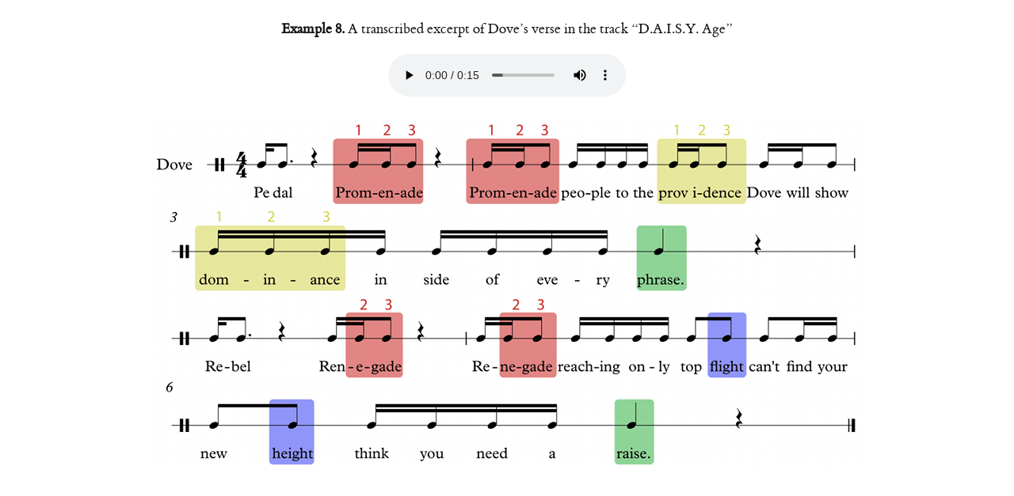

--- FILE ---
content_type: text/html; charset=UTF-8
request_url: https://mtosmt.org/issues/mto.17.23.4/komaniecki_examples.php?id=10&nonav=true
body_size: 2036
content:
 
 

<!DOCTYPE html PUBLIC "-//W3C//DTD XHTML 1.0 Strict//EN" "https://www.w3.org/TR/xhtml1/DTD/xhtml1-strict.dtd">
<html xmlns="https://www.w3.org/1999/xhtml" xml:lang="en" lang="en"> 

<head>
<style>
.break { page-break-before: always; }
</style>

<!-------------------------------- TITLE -------------------------------------------->


<title>Komaniecki, Example 8</title>

<link rel="SHORTCUT ICON" href="https://www.mtosmt.org/gifs/favicon.ico">
<link rel="stylesheet" href="https://www.mtosmt.org/scripts/colorbox.css">
<link rel=StyleSheet href="https://www.mtosmt.org/scripts/mto-tufte.css" type="text/css" media=all>
<link rel="stylesheet" href="//code.jquery.com/ui/1.11.4/themes/smoothness/jquery-ui.css">

<script src="https://www.google-analytics.com/urchin.js" type="text/javascript"></script>
<script type="text/javascript">_uacct = "UA-968147-1"; urchinTracker();</script>

<script type="text/javascript" src="https://www.mtosmt.org/scripts/expandingMenu.js"></script>
<script type="text/javascript" src="https://www.mtosmt.org/scripts/dropdownMenu.js"></script>
<!--<script language="JavaScript" type="text/javascript" src="https://www.mtosmt.org/scripts/AC_QuickTime.js"></script>-->
<!--<script type="text/javascript" src="https://www.mtosmt.org/scripts/examples.js"></script>-->
<script type="text/javascript" src="https://www.mtosmt.org/scripts/hover.js"></script>  
<script src="https://code.jquery.com/jquery-1.10.2.js"></script>
<script src="https://code.jquery.com/ui/1.11.4/jquery-ui.js"></script>
<script src="https://www.mtosmt.org/scripts/colorbox-master/jquery.colorbox.js"></script>
<script type="text/javascript" src="https://www.mtosmt.org/scripts/jQueryRotate.2.2.js"></script>
<script src='https://cdnjs.cloudflare.com/ajax/libs/mathjax/2.7.1/MathJax.js?config=TeX-AMS-MML_HTMLorMML'></script>
<script>
MathJax.Hub.Config({
    TeX: { noErrors: { disabled: true } }
});
</script>

  <script>
   $(function () {
      $(document).tooltip({
        position: { my: "center bottom-10", at: "center top", },
    content: function () {
              return $(this).prop('title');
          }
      });
  });
  </script>

  <style>
    .ui-tooltip {
      color: #3a3a3a;
      font: 300 14px/20px "Lato", "Open Sans", "Helvetica Neue", Helvetica, Arial, sans-serif;
      max-width: 600px;
      box-shadow: 0 0 7px gray;
    }
    ol.mto-alpha {
        list-style: lower-alpha none outside;
    }
   ol.mto-alpha li {
       margin-bottom: 0.75em;
       margin-left: 2em;
       padding-left: 0.5em;
    }
  </style>

    <script language="Javascript">
        $(document).ready(function() {
            $(".mp3").colorbox({iframe:true, internalWidth:360, width:400, internalHeight:100, rel:'mp3', height:150, opacity:0.1, onComplete: function(e) {
                $('#colorbox').on({
                    mousedown: function(e){
                        if (~$.inArray(e.target, $('input, textarea, button, a, .no_drag', $('#colorbox')))) return;
                        var os = $('#colorbox').offset(),
                            dx = e.pageX-os.left, dy = e.pageY-os.top;
                        $(document).on('mousemove.drag', function(e){
                            $('#colorbox').offset({ top: e.pageY-dy, left: e.pageX-dx } );
                        });
                    },
                    mouseup: function(){ $(document).unbind('mousemove.drag'); }
                });
            }
        });
            $(".youtube").colorbox({iframe:true, innerWidth:640, innerHeight:390, opacity:0.1, rel:'youtube', onComplete: function(e) {
                $('#colorbox').on({
                    mousedown: function(e){
                        if (~$.inArray(e.target, $('input, textarea, button, a, .no_drag', $('#colorbox')))) return;
                        var os = $('#colorbox').offset(),
                            dx = e.pageX-os.left, dy = e.pageY-os.top;
                        $(document).on('mousemove.drag', function(e){
                            $('#colorbox').offset({ top: e.pageY-dy, left: e.pageX-dx } );
                        });
                    },
                    mouseup: function(){ $(document).unbind('mousemove.drag'); }
                });
            }
        });

      $("a[id^=footnote]").each(function(){
        var fnnum = $(this).attr('id').substring(8);
	var foot_me = '#fndiv'+fnnum;
        $("#footnote" + fnnum).attr('title', $(foot_me).html());

        });


        $("a[id^=citation]").each(function(){
         var separatorPos = $(this).attr('id').lastIndexOf('_');
         var linkid = $(this).attr('id');
         var citeref = $(this).attr('id').substring(8,separatorPos);
         var cite_me = '#citediv'+citeref;
         $("#" + linkid).attr('title', $(cite_me).html());

        });
    });

    </script>

<!-- Global site tag (gtag.js) - Google Analytics -->
<script async src="https://www.googletagmanager.com/gtag/js?id=UA-968147-1"></script>
<script>
  window.dataLayer = window.dataLayer || [];
  function gtag(){dataLayer.push(arguments);}
  gtag('js', new Date());

  gtag('config', 'UA-968147-1');
</script>


<meta http-equiv="Content-Language" content="en-us">
<meta http-equiv="Content-Type" content="text/html; charset=utf-8">

<script language="Javascript">
$(document).ready(function(){

    var x = 950;
    var y = 600;

    if (x > screen.width) { x = screen.width-50 }; 
    if (y > (screen.height-150)) { y = screen.height-200 };

    parent.$.colorbox.resize({innerWidth:x, innerHeight:y});

});
</script>

</head>

<body style="background:#FFFFFF; width: 100%; padding-left: 0">

<br>

<!-------------------------------- EXAMPLES ---------------------------------------->

<!-------------------------------- Item 1 ---------------------------------------->


<p id="centered">
<b>Example 8. </b>A transcribed excerpt of Dove&rsquo;s verse in the track &ldquo;D.A.I.S.Y. Age&rdquo;</p>

<div align="center">
  <p class='fullwidth' style="text-align: center; margin-top:0em;"><audio preload="metadata" controls style="width:300px"><source src="komaniecki_audioex08.mp3" type="audio/mpeg"><source src="komaniecki_audioex08.ogg" type="audio/ogg"><script language="JavaScript" type="text/javascript"></script></audio></p>  <img border="0" src="komaniecki_ex08.png">
</div>

<!-------------------------------- Item 16 ---------------------------------------->


</body>
</html>